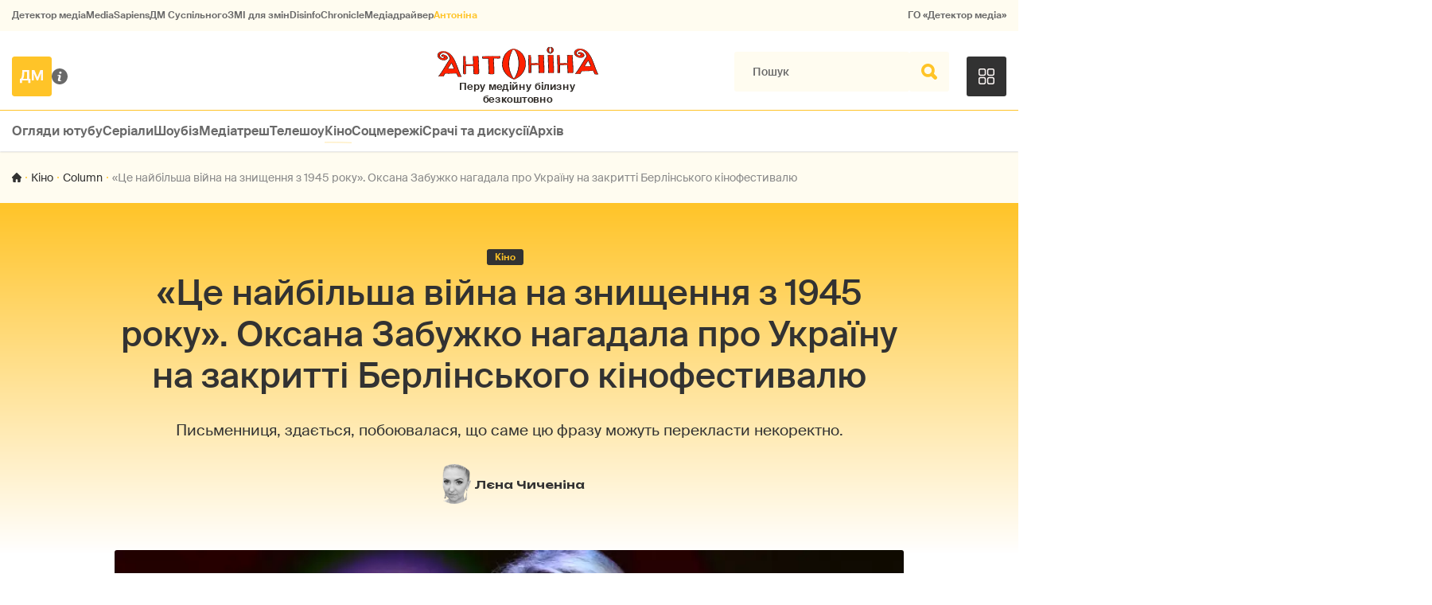

--- FILE ---
content_type: text/html; charset=utf-8
request_url: https://antonina.detector.media/kino/post/223457/2024-02-26-tse-naybilsha-viyna-na-znyshchennya-z-1945-roku-oksana-zabuzhko-nagadala-pro-ukrainu-na-zakrytti-berlinskogo-kinofestyvalyu/
body_size: 14910
content:
<!DOCTYPE html>
<html lang="uk">
<head>
<meta http-equiv="Content-Type" content="text/html;charset=UTF-8" />

<base href="https://antonina.detector.media/">
<link type="image/x-icon" href="/content/1400/image/favicon.ico" rel="shortcut icon" />

<link rel="canonical" href="https://antonina.detector.media/kino/post/223457/2024-02-26-tse-naybilsha-viyna-na-znyshchennya-z-1945-roku-oksana-zabuzhko-nagadala-pro-ukrainu-na-zakrytti-berlinskogo-kinofestyvalyu/" />


<meta name="viewport" content="width=device-width, initial-scale=1, user-scalable=yes">
        
<title>&laquo;Це найбільша війна на знищення з 1945 року&raquo;. Оксана Забужко нагадала про Україну на закритті Берлінського кінофестивалю - Антоніна.</title>
            
<meta name="description" content="Письменниця, здається, побоювалася, що саме цю фразу можуть перекласти некоректно.">
            
<meta name="keywords" content="Оксана Забужко,Берлінале,Антоніна,СМ,ДМ">
<meta name="news_keywords" content="Оксана Забужко,Берлінале,Антоніна,СМ,ДМ" />

            
<meta name="robots" content="max-image-preview:standard">
<meta name="image" content="https://antonina.detector.media/doc/images/news/archive/2021/223457/ArticleImage_223457.jpg?t=1712253858">
<link rel="image_src" href="https://antonina.detector.media/doc/images/news/archive/2021/223457/ArticleImage_223457.jpg?t=1712253858">

<meta name="Author" content="Лєна Чиченіна" />
            
<meta property="fb:app_id" content="1996377033719321"/>

<meta property="og:locale" content="uk_UA" />
<meta property="og:title" content="&laquo;Це найбільша війна на знищення з 1945 року&raquo;. Оксана Забужко нагадала про Україну на закритті Берлінського кінофестивалю"/>
<meta property="og:type" content="article"/>
<meta property="og:url" content="https://antonina.detector.media/kino/post/223457/2024-02-26-tse-naybilsha-viyna-na-znyshchennya-z-1945-roku-oksana-zabuzhko-nagadala-pro-ukrainu-na-zakrytti-berlinskogo-kinofestyvalyu/"/>
<meta property="og:site_name" content="antonina.detector.media"/>
<meta property="og:description" content="Письменниця, здається, побоювалася, що саме цю фразу можуть перекласти некоректно."/>
<meta property="og:updated_time" content="2024-04-04T21:04:18+03:00" />
<meta property="og:image:width" content="1024"/>
<meta property="og:image:height" content="682"/>
<meta property="og:image" content="https://antonina.detector.media/doc/images/news/archive/2021/223457/ArticleImage_223457.jpg?t=1712253858" />
<meta property="og:image:alt" content="&laquo;Це найбільша війна на знищення з 1945 року&raquo;. Оксана Забужко нагадала про Україну на закритті Берлінського кінофестивалю"/>
<link rel="apple-touch-icon" href="/content/1400/image/apple-touch-icon.png">

<meta property="article:section" content="Column" />
<meta property="article:published_time" content="2024-02-26T13:20:00+02:00" />
<meta property="article:author" content="Лєна Чиченіна">
<meta property="article:tag" content="Оксана Забужко,Берлінале,Антоніна,СМ,ДМ" />
<meta property="article:modified_time" content="2024-04-04T21:04:18+03:00" />

<meta name="twitter:card" content="summary">
<meta name="twitter:creator" content="creator">
<meta name="twitter:site" content="@DetectorMedia">
<meta name="twitter:url" content="https://antonina.detector.media/kino/post/223457/2024-02-26-tse-naybilsha-viyna-na-znyshchennya-z-1945-roku-oksana-zabuzhko-nagadala-pro-ukrainu-na-zakrytti-berlinskogo-kinofestyvalyu/" />
<meta name="twitter:description" content="Письменниця, здається, побоювалася, що саме цю фразу можуть перекласти некоректно." />
<meta name="twitter:title" content="&laquo;Це найбільша війна на знищення з 1945 року&raquo;. Оксана Забужко нагадала про Україну на закритті Берлінського кінофестивалю" />
<meta name="twitter:image" content="https://antonina.detector.media/doc/images/news/archive/2021/223457/ArticleImage_223457.jpg?t=1712253858" />
<meta name="twitter:image:src" content="https://antonina.detector.media/doc/images/news/archive/2021/223457/ArticleImage_223457.jpg?t=1712253858">




<script type="application/ld+json">
{
    "@context": "https://schema.org",
    "@type": "NewsArticle",
    "headline": "&laquo;Це найбільша війна на знищення з 1945 року&raquo;. Оксана Забужко нагадала про Україну на закритті Берлінського кінофестивалю",
    "name": "&laquo;Це найбільша війна на знищення з 1945 року&raquo;. Оксана Забужко нагадала про Україну на закритті Берлінського кінофестивалю",
    "url": "https://antonina.detector.media/kino/post/223457/2024-02-26-tse-naybilsha-viyna-na-znyshchennya-z-1945-roku-oksana-zabuzhko-nagadala-pro-ukrainu-na-zakrytti-berlinskogo-kinofestyvalyu/",
    "datePublished": "2024-02-26T13:20:00+02:00",
    "dateModified": "2024-04-04T21:04:18+03:00",
    "description": "Письменниця, здається, побоювалася, що саме цю фразу можуть перекласти некоректно.",
    "mainEntityOfPage": {
        "@type":"WebPage",
        "@id":"https://antonina.detector.media/kino/post/223457/2024-02-26-tse-naybilsha-viyna-na-znyshchennya-z-1945-roku-oksana-zabuzhko-nagadala-pro-ukrainu-na-zakrytti-berlinskogo-kinofestyvalyu/"
    },
    "author": {
    "@type": "Person",
    "name": "Лєна Чиченіна"
    },
    "image": {
        "@type": "ImageObject",
        "url": "https://antonina.detector.media/doc/images/news/archive/2021/223457/ArticleImage_223457.jpg?t=1712253858",
        "width": 1024,
        "height": 682
    },
    "publisher": {
        "@type": "Organization",
        "name": "Детектор медіа",
        "logo": {
            "@type": "ImageObject",
            "url": "https://antonina.detector.media/content/1400/image/logo_sq_1.jpg",
            "width": 1400,
            "height": 1400
        }
    }
    
}
</script><link rel="stylesheet" property="stylesheet" type="text/css" href="/content/1400/css/style.css?v=15" >


<link rel="stylesheet" property="stylesheet" type="text/css" href="/modules/md_scrollpage/md.scrollpage.css?v=6" />
<link rel="stylesheet" property="stylesheet" type="text/css" href="/modules/archive/class.archive.css?v=6" />
<link rel="stylesheet" property="stylesheet" type="text/css" href="/modules/md_vote/md.vote.css?v=6" />
<link rel="stylesheet" property="stylesheet" type="text/css" media="all" href="/modules/md_photobank/md.photobank.css?v=6"/>
<link rel="stylesheet" property="stylesheet" type="text/css" media="all" href="/modules/md_filebase/md.filebase.css?v=6"/>

<script src="/modules/md_photobank/md.photobank.js"></script>
<script src="/scripts/scripts.js?v=13"></script>


<link rel="stylesheet" property="stylesheet" type="text/css" href="/content/1400/css/brendering.css?v=7" /><link type="application/rss+xml" title="&laquo;Це найбільша війна на знищення з 1945 року&raquo;. Оксана Забужко нагадала про Україну на закритті Берлінського кінофестивалю - Антоніна." href="https://antonina.detector.media/rss/" rel="alternate" />
</head><body id="body" class=" art_bmt_1"><div class="banner_brend"></div><div class="dm_brend"><div class="menu_4"><div class="sitemenu_title siteid_443 sitetype_S sitelimit_0 sitelevel_1 site_mset site_mset_443"><div class="sitemenu_link"><a href="/page/podsites/">Проєкти ДМ</a><div class="sitepodmenu_1"><div class="sitemenu_title siteid_444 sitetype_R sitelimit_0 sitelevel_0 "><div class="sitemenu_link"><a href="https://detector.media">Детектор медіа</a></div></div><div class="sitemenu_title siteid_281 sitetype_R sitelimit_1 sitelevel_0 "><div class="sitemenu_link"><a href="https://ms.detector.media/">MediaSapiens</a></div></div><div class="sitemenu_title siteid_445 sitetype_R sitelimit_2 sitelevel_0 "><div class="sitemenu_link"><a href="https://stv.detector.media">ДМ Суспільного</a></div></div><div class="sitemenu_title siteid_446 sitetype_R sitelimit_3 sitelevel_0 "><div class="sitemenu_link"><a href="https://zz.detector.media">ЗМІ для змін</a></div></div><div class="sitemenu_title siteid_473 sitetype_R sitelimit_4 sitelevel_0 "><div class="sitemenu_link"><a href="https://desinfo.detector.media/">DisinfoChronicle</a></div></div><div class="sitemenu_title siteid_350 sitetype_E sitelimit_5 sitelevel_0 "><div class="sitemenu_link"><a href="http://mediadriver.online">Медіадрайвер</a></div></div><div class="sitemenu_title siteid_1410 sitetype_R sitelimit_6 sitelevel_0 site_mset site_mset_1410"><div class="sitemenu_link"><a href="/">Антоніна</a></div></div><div class="sitemenu_title siteid_409 sitetype_R sitelimit_7 sitelevel_0 "><div class="sitemenu_link"><a href="https://go.detector.media">ГО «Детектор медіа»</a></div></div></div></div></div></div><div class="siteSubMenu" id="siteSubMenu"><div class="submenu_blk_2"><div class="logo-dm"><a href="https://detector.media"></a></div><div class="about-us"><a href="/page/about/"></a></div><div class="logo-site"><a href="/"></a></div><div class="clsBtnBlk"><div class="clsBtnOff" onclick="rplClass('body','top_search_hide','top_search_view');rplClass('body','menu_show','menu_hide');"></div><div class="clsBtnOn" onclick="rplClass('body','menu_hide','menu_show');"></div></div><div class="top_search_btn"><div class="top_search_h" onclick="rplClass('body','top_search_hide','top_search_view');"></div><div class="top_search_v" onclick="rplClass('body','menu_hide','menu_show');rplClass('body','top_search_view','top_search_hide');"></div></div></div></div><div class="top_search" id="top_search"><div class="top_search_blk"><div class="submenu_blk_3"><form action="https://antonina.detector.media/search/" method="post"><div class="top_search_txt"><input type="text" name="search" value=" Пошук" onfocus="if(this.value==' Пошук')this.value='';" onblur="if(this.value=='')this.value=' Пошук';"></div><div class="top_search_btn"><input type="submit" value="f"></div></form><div class="top_search_sets"><a href="https://antonina.detector.media/search/" title="Розширений пошук">

        <svg width="20" height="20" viewBox="0 0 20 20" fill="none" xmlns="http://www.w3.org/2000/svg">
<path id="Vector" d="M0.702041 10.6982H9.64082C9.9551 11.992 11.1224 12.9553 12.5143 12.9553C13.9061 12.9553 15.0694 11.992 15.3878 10.6982H19.298C19.6857 10.6982 20 10.3839 20 9.99612C20 9.60836 19.6857 9.29816 19.298 9.29816H15.3878C15.0735 8.00428 13.9061 7.04102 12.5143 7.04102C11.1224 7.04102 9.95918 8.00428 9.64082 9.29816H0.702041C0.314286 9.29816 0 9.61244 0 9.99612C0.00408163 10.388 0.318367 10.6982 0.702041 10.6982ZM12.5143 8.4451C13.3714 8.4451 14.0694 9.14306 14.0694 10.0002C14.0694 10.8573 13.3714 11.5553 12.5143 11.5553C11.6571 11.5553 10.9551 10.8573 10.9551 10.0002C10.9551 9.14306 11.6531 8.4451 12.5143 8.4451Z"/>
<path id="Vector_2" d="M0.702041 17.4858H4.99184C5.30612 18.7796 6.47347 19.7429 7.86531 19.7429C9.25714 19.7429 10.4204 18.7796 10.7388 17.4858H19.298C19.6857 17.4858 20 17.1715 20 16.7878C20 16.4 19.6857 16.0858 19.298 16.0858H10.7388C10.4245 14.7919 9.25714 13.8286 7.86531 13.8286C6.47347 13.8286 5.3102 14.7919 4.99184 16.0858H0.702041C0.314286 16.0858 0 16.4 0 16.7878C0.00408163 17.1715 0.318367 17.4858 0.702041 17.4858ZM7.86531 15.2286C8.72245 15.2286 9.42041 15.9266 9.42041 16.7837C9.42041 17.6409 8.72245 18.3388 7.86531 18.3388C7.02041 18.3388 6.33061 17.6613 6.3102 16.8164C6.3102 16.8041 6.3102 16.7919 6.3102 16.7796C6.3102 16.7674 6.3102 16.7551 6.3102 16.7429C6.33061 15.9062 7.02041 15.2286 7.86531 15.2286Z"/>
<path id="Vector_3" d="M0.702041 3.91447H4.99184C5.30612 5.20834 6.47347 6.17161 7.86531 6.17161C9.25714 6.17161 10.4204 5.20834 10.7388 3.91447H19.298C19.6857 3.91447 20 3.60018 20 3.21243C20 2.82467 19.6857 2.51447 19.298 2.51447H10.7388C10.4245 1.22059 9.25714 0.257324 7.86531 0.257324C6.47347 0.257324 5.3102 1.22059 4.99184 2.51447H0.702041C0.314286 2.51447 0 2.82875 0 3.21243C0.00408163 3.60018 0.318367 3.91447 0.702041 3.91447ZM7.86531 1.65732C8.72245 1.65732 9.42041 2.35528 9.42041 3.21243C9.42041 4.06957 8.72245 4.76753 7.86531 4.76753C7.02041 4.76753 6.33061 4.08998 6.3102 3.24508C6.3102 3.23283 6.3102 3.22059 6.3102 3.20834C6.3102 3.1961 6.3102 3.18385 6.3102 3.17161C6.33061 2.33896 7.02041 1.65732 7.86531 1.65732Z"/>

</svg>

        </a></div></div></div></div><div class="top-menu top-menu__set-close" id="top-menu__switch"><div class="top-menu__blk"><div class="top-menu__blk-in"><div class="top-menu__menu_title top-menu__id_452 top-menu__type_E top-menu__limit_0 top-menu__level_1 "><div class="top-menu__menu_link"><a href="/category/oglyady-yutube/">Огляди ютубу</a><div class="top-menu__podmenu_1"></div></div></div><div class="top-menu__menu_title top-menu__id_453 top-menu__type_E top-menu__limit_1 top-menu__level_1 "><div class="top-menu__menu_link"><a href="/category/serialy/">Серіали</a><div class="top-menu__podmenu_1"></div></div></div><div class="top-menu__menu_title top-menu__id_1407 top-menu__type_E top-menu__limit_2 top-menu__level_1 "><div class="top-menu__menu_link"><a href="/category/shoubiz/">Шоубіз</a><div class="top-menu__podmenu_1"></div></div></div><div class="top-menu__menu_title top-menu__id_1411 top-menu__type_E top-menu__limit_3 top-menu__level_1 "><div class="top-menu__menu_link"><a href="/category/mediatresh/">Медіатреш</a><div class="top-menu__podmenu_1"></div></div></div><div class="top-menu__menu_title top-menu__id_1408 top-menu__type_E top-menu__limit_4 top-menu__level_1 "><div class="top-menu__menu_link"><a href="/category/teleshou/">Телешоу</a><div class="top-menu__podmenu_1"></div></div></div><div class="top-menu__menu_title top-menu__id_1409 top-menu__type_E top-menu__limit_5 top-menu__level_1 top-menu___mset top-menu___mset_1409"><div class="top-menu__menu_link"><a href="/category/kino/">Кіно</a><div class="top-menu__podmenu_1"></div></div></div><div class="top-menu__menu_title top-menu__id_454 top-menu__type_E top-menu__limit_6 top-menu__level_1 "><div class="top-menu__menu_link"><a href="/category/sotsmerezhi/">Соцмережі</a><div class="top-menu__podmenu_1"></div></div></div><div class="top-menu__menu_title top-menu__id_455 top-menu__type_E top-menu__limit_7 top-menu__level_1 "><div class="top-menu__menu_link"><a href="/category/srachi-ta-dyskusii/">Срачі та дискусії</a><div class="top-menu__podmenu_1"></div></div></div><div class="top-menu__menu_title top-menu__id_477 top-menu__type_R top-menu__limit_8 top-menu__level_1 "><div class="top-menu__menu_link"><a href="https://antonina.detector.media/archive/">Архів</a><div class="top-menu__podmenu_1"></div></div></div></div><div class="top-menu__switch"><div class="top-menu__open" onclick="rplClass('top-menu__switch','top-menu__set-open','top-menu__set-close');"></div><div class="top-menu__close" onclick="rplClass('top-menu__switch','top-menu__set-close','top-menu__set-open');"></div></div></div></div><div class="up_menu_blk"><div class="btn_donate_r"><a href="https://donate.detector.media" target="_blank">Пiдтримати нас</a></div><div class="btn_donate_r"><a href="https://docs.google.com/forms/d/e/1FAIpQLSfEjctsiP_puqQ4e4tMgB3dVgQZVJPDFd65xBOdfbuleXob2w/viewform" target="_blank">Страхування журналістів</a></div><div class="lining"><div class="up_menu_2 up_menu"><div class="submenu_title subid_448 subtype_A sublimit_0 sublevel_1 sub_mset sub_mset_448"><div class="submenu_link"><a href="/category/rubryky/">Рубрики</a><div class="subpodmenu_1"><div class="submenu_title subid_1401 subtype_A sublimit_0 sublevel_0 "><div class="submenu_link"><a href="/category/oglyady-yutube/">Огляди ютубу</a></div></div><div class="submenu_title subid_1402 subtype_A sublimit_1 sublevel_0 "><div class="submenu_link"><a href="/category/serialy/">Серіали</a></div></div><div class="submenu_title subid_388 subtype_A sublimit_2 sublevel_0 "><div class="submenu_link"><a href="/category/shoubiz/">Шоубіз</a></div></div><div class="submenu_title subid_1403 subtype_A sublimit_3 sublevel_0 "><div class="submenu_link"><a href="/category/teleshou/">Телешоу</a></div></div><div class="submenu_title subid_1405 subtype_A sublimit_4 sublevel_0 sub_mset sub_mset_1405"><div class="submenu_link"><a href="/category/kino/">Кіно</a></div></div><div class="submenu_title subid_1404 subtype_A sublimit_5 sublevel_0 "><div class="submenu_link"><a href="/category/sotsmerezhi/">Соцмережі</a></div></div><div class="submenu_title subid_1406 subtype_A sublimit_6 sublevel_0 "><div class="submenu_link"><a href="/category/srachi-ta-dyskusii/">Срачі та дискусії</a></div></div><div class="submenu_title subid_1412 subtype_A sublimit_7 sublevel_0 "><div class="submenu_link"><a href="/category/mediatresh/">Медіатреш</a></div></div><div class="submenu_title subid_321 subtype_A sublimit_8 sublevel_0 "><div class="submenu_link"><a href="/category/medialife/">MediaLife</a></div></div></div></div></div><div class="submenu_title subid_449 subtype_S sublimit_1 sublevel_1 "><div class="submenu_link"><a href="/page/menumore/">Більше</a><div class="subpodmenu_1"><div class="submenu_title subid_311 subtype_R sublimit_0 sublevel_0 "><div class="submenu_link"><a href="/authors/all/">Автори</a></div></div><div class="submenu_title subid_189 subtype_R sublimit_1 sublevel_0 "><div class="submenu_link"><a href="/tag/all/">Теги</a></div></div><div class="submenu_title subid_75 subtype_R sublimit_2 sublevel_0 "><div class="submenu_link"><a href="/archive/">Архiв</a></div></div></div></div></div><div class="submenu_title subid_450 subtype_S sublimit_2 sublevel_1 "><div class="submenu_link"><a href="/page/menuabout/">Про нас</a><div class="subpodmenu_1"><div class="submenu_title subid_315 subtype_S sublimit_0 sublevel_0 "><div class="submenu_link"><a href="/page/about/">Про проєкт</a></div></div><div class="submenu_title subid_192 subtype_S sublimit_1 sublevel_0 "><div class="submenu_link"><a href="/page/advertprice/">Реклама</a></div></div></div></div></div></div><div class="up_menu_3 up_menu"><div class="up_menu_ttl">Проєкти ГО «Детектор медіа»</div><div class="sitemenu_title siteid_443 sitetype_S sitelimit_0 sitelevel_1 site_mset site_mset_443"><div class="sitemenu_link"><a href="/page/podsites/">Проєкти ДМ</a><div class="sitepodmenu_1"><div class="sitemenu_title siteid_444 sitetype_R sitelimit_0 sitelevel_0 "><div class="sitemenu_link"><a href="https://detector.media">Детектор медіа</a></div></div><div class="sitemenu_title siteid_281 sitetype_R sitelimit_1 sitelevel_0 "><div class="sitemenu_link"><a href="https://ms.detector.media/">MediaSapiens</a></div></div><div class="sitemenu_title siteid_445 sitetype_R sitelimit_2 sitelevel_0 "><div class="sitemenu_link"><a href="https://stv.detector.media">ДМ Суспільного</a></div></div><div class="sitemenu_title siteid_446 sitetype_R sitelimit_3 sitelevel_0 "><div class="sitemenu_link"><a href="https://zz.detector.media">ЗМІ для змін</a></div></div><div class="sitemenu_title siteid_473 sitetype_R sitelimit_4 sitelevel_0 "><div class="sitemenu_link"><a href="https://desinfo.detector.media/">DisinfoChronicle</a></div></div><div class="sitemenu_title siteid_350 sitetype_E sitelimit_5 sitelevel_0 "><div class="sitemenu_link"><a href="http://mediadriver.online">Медіадрайвер</a></div></div><div class="sitemenu_title siteid_279 sitetype_R sitelimit_6 sitelevel_0 "><div class="sitemenu_link"><a href="https://video.detector.media">Відеотека</a></div></div><div class="sitemenu_title siteid_297 sitetype_E sitelimit_7 sitelevel_0 "><div class="sitemenu_link"><a href="https://vybory.detector.media">Вибори та ЗМІ</a></div></div><div class="sitemenu_title siteid_1410 sitetype_R sitelimit_8 sitelevel_0 site_mset site_mset_1410"><div class="sitemenu_link"><a href="/">Антоніна</a></div></div><div class="sitemenu_title siteid_409 sitetype_R sitelimit_9 sitelevel_0 "><div class="sitemenu_link"><a href="https://go.detector.media">ГО «Детектор медіа»</a></div></div><div class="sitemenu_title siteid_1413 sitetype_R sitelimit_10 sitelevel_0 "><div class="sitemenu_link"><a href="https://detector.media/tag/29364/">Ньюспалм</a></div></div></div></div></div></div></div></div></div></div><div class="content"><div class="content_in"><!--container--><div class="container"><script src="/scripts/correction.js"></script><div class="lining"><div class="article_page art_mtype_1 art_type_12 art_long_0  art_cat_1405 art_cat_448 art_cat_1400 art_cat_1   arttag_6108 arttag_3876" id="elem"><div class="artContentBlk" id="artelem">
<script>
artelem.onclick = function(event) {
    if(event.target != "[object HTMLImageElement]"){

    //} else if(event.target.id == "art_full_alls"){
    } else if(event.target.id && event.target.id != "art_full_ind"){
        //alert ("ай-яай-яай");
    } else if(event.target=="[object HTMLImageElement]"){

        if(event.target.id != "art_full_ind"){
            document.getElementById("art_full_alls").src = event.target.src;
        } else {
            document.getElementById("art_full_alls").src = "/doc/images/news/archive/2021/223457/ArticleImage_223457.webp";
        }
        show("artImgBlkFull");
    }
}
</script><div class="art_tree"><div class="artCatBlk"><div class="catHome"><a href="/"></a></div><div class="catName cat-sep"></div><div class="catName"><a href="https://antonina.detector.media/category/kino/">Кіно</a></div><div class="catName cat-sep"></div><div class="catName"><a href="https://antonina.detector.media/type/12/">Column</a></div><div class="catName cat-sep"></div><div class="catName">&laquo;Це найбільша війна на знищення з 1945 року&raquo;. Оксана Забужко нагадала про Україну на закритті Берлінського кінофестивалю</div></div></div><div class="art-sets"><div class="art-sets__type global_ptype"><a href="https://antonina.detector.media/type/12/">Column</a></div><div class="art-sets__cat global_pcat"><a href="https://antonina.detector.media/category/kino/">Кіно</a></div></div><div class="article_page__title"><h1>&laquo;Це найбільша війна на знищення з 1945 року&raquo;. Оксана Забужко нагадала про Україну на закритті Берлінського кінофестивалю</h1></div><div class="article_page__lead">Письменниця, здається, побоювалася, що саме цю фразу можуть перекласти некоректно.</div><div class="art-authors"><div class="art-authors__blk art-authors__limit-1 art-authors__end"><div class="art-authors__img"><a href="https://antonina.detector.media/authors/1308/"><img src="https://antonina.detector.media/php_uploads/images/authors/chychenyna_blog-dm-copy.png" alt="Лєна Чиченіна" /></a></div><div class="art-authors__blk-info"><div class="art-authors__info"><div class="art-authors__name"><a href="https://antonina.detector.media/authors/1308/">Лєна Чиченіна</a></div></div></div><div class="art-authors__desc"></div></div></div><div class="artImgBlkFull" id="artImgBlkFull" onclick="hide('artImgBlkFull');"><img src="/doc/images/news/archive/2021/223457/ArticleImage_223457.webp" alt="&laquo;Це найбільша війна на знищення з 1945 року&raquo;. Оксана Забужко нагадала про Україну на закритті Берлінського кінофестивалю" id="art_full_alls"/></div><div class="artImgBlk"><img src="/doc/images/news/archive/2021/223457/i75_ArticleImage_223457.webp" title="&laquo;Це найбільша війна на знищення з 1945 року&raquo;. Оксана Забужко нагадала про Україну на закритті Берлінського кінофестивалю" alt="&laquo;Це найбільша війна на знищення з 1945 року&raquo;. Оксана Забужко нагадала про Україну на закритті Берлінського кінофестивалю" id="art_full_ind"/></div><div id="art_body" class="article_page__body"><div class="article_page__st"><div class="article_page__st-blk"><a class="soc_fb" rel="nofollow" target="_blank" href="https://www.facebook.com/sharer.php?u=https%3A%2F%2Fantonina.detector.media%2Fkino%2Fpost%2F223457%2F2024-02-26-tse-naybilsha-viyna-na-znyshchennya-z-1945-roku-oksana-zabuzhko-nagadala-pro-ukrainu-na-zakrytti-berlinskogo-kinofestyvalyu%2F" title="Facebook"><img src="https://antonina.detector.media/modules/social/socialmg/top/facebook.png" alt="" /></a><a class="soc_tw" rel="nofollow" target="_blank" href="https://twitter.com/intent/tweet?url=https%3A%2F%2Fantonina.detector.media%2Fkino%2Fpost%2F223457%2F2024-02-26-tse-naybilsha-viyna-na-znyshchennya-z-1945-roku-oksana-zabuzhko-nagadala-pro-ukrainu-na-zakrytti-berlinskogo-kinofestyvalyu%2F&text=%22%D0%A6%D0%B5%20%D0%BD%D0%B0%D0%B9%D0%B1%D1%96%D0%BB%D1%8C%D1%88%D0%B0%20%D0%B2%D1%96%D0%B9%D0%BD%D0%B0%20%D0%BD%D0%B0%20%D0%B7%D0%BD%D0%B8%D1%89%D0%B5%D0%BD%D0%BD%D1%8F%20%D0%B7%201945%20%D1%80%D0%BE%D0%BA%D1%83%22.%20%D0%9E%D0%BA%D1%81%D0%B0%D0%BD%D0%B0%20%D0%97%D0%B0%D0%B1%D1%83%D0%B6%D0%BA%D0%BE%20%D0%BD%D0%B0%D0%B3%D0%B0%D0%B4%D0%B0%D0%BB%D0%B0%20%D0%BF%D1%80%D0%BE%20%D0%A3%D0%BA%D1%80%D0%B0%D1%97%D0%BD%D1%83%20%D0%BD%D0%B0" title="Twitter"><img src="https://antonina.detector.media/modules/social/socialmg/top/twitter.png" alt="" /></a><a class="soc_link" rel="nofollow" target="_blank" onclick="navigator.clipboard.writeText('https://antonina.detector.media/kino/post/223457/2024-02-26-tse-naybilsha-viyna-na-znyshchennya-z-1945-roku-oksana-zabuzhko-nagadala-pro-ukrainu-na-zakrytti-berlinskogo-kinofestyvalyu/');" title="Copy link"></a><a class="article_page__print" href="https://antonina.detector.media/print/223457/" target="_blank" rel="nofollow"></a></div></div><div class="article_page__info page-info"><div id="reed_time" class="page-info__reed"></div><div class="page-info__date">26 Лют 2024</div><div class="page-info__comm" onclick="scroll_to_show('artCommentBLK','start');">0</div><div class="page-info__count">4365</div></div><div id="art_body" class="article_page__text"><p style="text-align: justify;">Цьогоріч пані Оксану <a href="/medialife/post/222442/2024-02-01-v-ochikuvanni-kinomakhachu-oksana-zabuzhko-vviyshla-do-skladu-zhuri-berlinale-razom-iz-shanuvalnykom-putina-i-trampa/" target="_blank" rel="noopener">запросили до складу журі</a> основної конкурсної програми. Не було жодних сумнівів, що цю можливість вона вповні використає для культурної дипломатії та розповідей про війну. Раніше вона <a href="/medialife/post/223099/2024-02-18-yak-sergiy-loznytsya-ryatuie-rosiysku-kulturu-v-ukraini-oksana-zabuzhko-rozpovila-pro-svoi-doslidzhennya-na-berlinale/" target="_blank" rel="noopener">вже писала</a> про свої дослідження щодо режисера Сергія Лозниці, якого теж запросили на кінофестиваль. </p>
<p style="text-align: justify;"><i>«Виявляється, всі ці 30 років Лозниця працював для міжнародної кінотусовки "голосом України" — розповідаючи в кулуарах кінофестивалів, зокрема, таким, як Альберт Серра, що його, Лозниці, місія — врятувати в буцімто рідній йому, Лозниці, Україні російську культуру, бо українська культура, мовляв, надто "маленька й провінційна" (с) для окремої країни, і без російської Україна вкінець здичавіє (можете починати пригадувати, від кого ви це чули, у цієї методички не один спікер!)», — </i>писала Забужко.<i> </i></p>
<p style="text-align: justify;">Ну і ось, на церемонії закриття вона теж вибила собі право зі сцени оголосити не лише ім'я переможця.</p>
<p><img src="/doc/images/news/archive/2021/223457/photo_5397870986323415898_y.jpg" alt="" width="1200" height="682" /></p>
<p style="text-align: justify;">Письменниця вручала нагороду за найкращий сценарій — її отримав німецький сценарист Матіас Глазнер за стрічку «Помирати», в якій виступив також і режисером. До речі, це не було несподіванкою, бо під час трансляції режисери вже надто акцентували на цьому увагу. Як бачите, чоловік добряче хвилювався.</p>
<p><img src="/doc/images/news/archive/2021/223457/photo_5397870986323415899_y.jpg" alt="" width="1200" height="682" /></p>
<p><img src="/doc/images/news/archive/2021/223457/photo_5397870986323415897_y.jpg" alt="" width="1200" height="695" /></p>
<p><img src="/doc/images/news/archive/2021/223457/photo_5397870986323415900_y.jpg" alt="" width="1200" height="676" /></p>
<p><img src="/doc/images/news/archive/2021/223457/photo_5397870986323415894_y.jpg" alt="" width="1200" height="690" /></p>
<p style="text-align: justify;">Вже на наступний день Забужко <a href="https://www.facebook.com/photo?fbid=928921661932645&amp;set=a.330461458445338" target="_blank" rel="noopener">написала у фейсбуку </a>про те, що вирішила у своїй невеличкій промові вжити слово, якого в Німеччині, на її переконання, бояться:</p>
<p style="text-align: justify;"><i>«...окремо мені залежало на тому, щоб в усіх німецьких ефірах прозвучало, що це extermination war (війна на знищення). Справа в тому, що німецькі медіа цього терміна — Vernichtungskrieg — щодо російської війни в Україні не вживають, бояться, він їм видається “надто сильним” (принаймні так мені пояснювали редактори, які викреслювали його з моїх статей і виступів): так говорять про нацизм у Другій світовій, про Голокост і зачистку “лебенсрауму” на Сході, а сказати, що 24.02.2022 Росія почала проти України Vernichtungskrieg — це й досі табу, через яке німцям важко переступити, бо як же ж “ніколи знову”? Тож я вирішила, що це слушна нагода їм допомогти: коли людина чує таке в суботній вечір по ZDF зі сцени Berlinale Palast, воно прекрасно засвоюється!</i><em> <img height="16" width="16" alt="????" referrerpolicy="origin-when-cross-origin" src="https://static.xx.fbcdn.net/images/emoji.php/v9/t1e/2/16/1f60a.png" style="border-width: 0px; border-image-width: initial;" />». </em></p>
<p><em><img src="/doc/images/news/archive/2021/223457/photo_5397870986323415787_x.jpg" width="800" height="793" caption="false" /></em></p>
<p style="text-align: justify;">Письменниця запитала у своїх підписників, хто дивився церемонію і знає німецьку, чи коректно переклали це слово в трансляції. Вона нині доступна до перегляду лише в Німеччині, Австрії та Швейцарії, але немає нічого неможливого. Також мені не завадило незнання німецької — абсолютно очевидно, що перекладачка все передала правильно. До слова, про війну в Україні на цій події говорила не лише пані Оксана, перед нею були згадки від артдиректора фестивалю Карло Шатріана та виконавчої директорки Маріетти Ріссенбек.</p>
<p><img src="/doc/images/news/archive/2021/223457/photo_5397870986323415902_y.jpg" alt="" width="1200" height="682" /></p>
<p>Ось що сказала Забужко:</p>
<p style="text-align: justify;"><i>«Як українка я не можу злегковажити цією можливістю подякувати Карло та Маріетт за нагадування, що сьогодні — другі роковини російського повномасштабного вторгнення в Україну. Яке позначило початок найбільшої та найжахливішої війни на знищення в Європі з 1945 року. Війна триває. Україна бореться за життя».</i><em> <br /></em></p>
<p><img src="/doc/images/news/archive/2021/223457/photo_5397870986323415901_y.jpg" alt="" width="1200" height="688" /></p>
<p style="text-align: justify;">У синхронному перекладі слово Vernichtungskrieg (війна на знищення) абсолютно точно було. </p>
<p style="text-align: justify;">Також у своєму дописі Оксана Забужко ось так описала свій досвід роботи на кінофестивалі:</p>
<p style="text-align: justify;"><i>«Прощавай, Берлінале-2024; ти було не конче втішним, але збіса повчальним, за одним заходом давши за 10 днів нажити собі і нових друзів, і нових ворогів…»</i></p>
<p><em>Фото: John Macdougall / Getty Images </em></p>
<p><br /> </p></div><div class="autor-blk"><div class="autor-blk__info"><div class="art-authors"><div class="art-authors__blk art-authors__limit-1 art-authors__end"><div class="art-authors__img"><a href="https://antonina.detector.media/authors/1308/"><img src="https://antonina.detector.media/php_uploads/images/authors/chychenyna_blog-dm-copy.png" alt="Лєна Чиченіна" /></a></div><div class="art-authors__blk-info"><div class="art-authors__info"><div class="art-authors__name"><a href="https://antonina.detector.media/authors/1308/">Лєна Чиченіна</a></div></div></div><div class="art-authors__desc"></div></div></div></div><div class="autor-blk__posts"><div class="autor-blk__prev"><div class="autor-blk__blk" ><div class="autor-blk__blkList"><div class="autor-blk__blkPost autor-blk__limit_1 autor-blk__end autor-blk__type_1 global_ptype_1  global_atype_12"><a class="autor-blk__lihkFon" href="https://antonina.detector.media/kino/post/223404/2024-02-24-tse-ne-te-shcho-ty-podumav-film-bucha-yakyy-prykydaietsya-filmom-pro-buchu/"></a><div class="autor-blk__blkPostTitle global_ptitle"><a href="https://antonina.detector.media/kino/post/223404/2024-02-24-tse-ne-te-shcho-ty-podumav-film-bucha-yakyy-prykydaietsya-filmom-pro-buchu/" >&laquo;Це не те, що ти подумав&raquo;. Фільм &laquo;Буча&raquo;, який прикидається фільмом про Бучу</a></div></div></div></div></div><div class="autor-blk__next"><div class="autor-blk__blk" ><div class="autor-blk__blkList"><div class="autor-blk__blkPost autor-blk__limit_1 autor-blk__end autor-blk__type_1 global_ptype_1  global_atype_12"><a class="autor-blk__lihkFon" href="https://antonina.detector.media/srachi-ta-dyskusii/post/223492/2024-02-27-musyly-vyvertatysya-khutrom-vseredynu-andriy-osipov-poyasnyuie-skandal-navkolo-festyvalyu-cinema-for-victory/"></a><div class="autor-blk__blkPostTitle global_ptitle"><a href="https://antonina.detector.media/srachi-ta-dyskusii/post/223492/2024-02-27-musyly-vyvertatysya-khutrom-vseredynu-andriy-osipov-poyasnyuie-skandal-navkolo-festyvalyu-cinema-for-victory/" >&laquo;Мусили вивертатися хутром всередину&raquo;. Андрій Осіпов пояснює скандал навколо фестивалю Cinema for Victory</a></div></div></div></div></div></div></div><div class="article_page__tags art-tags"><div class="art-tags__title art-tags__limit_0  ">Теги</div><div class="art-tags__title art-tags__limit_1  "><a href="/tag/6108/">Оксана Забужко</a></div><div class="art-tags__title art-tags__limit_2  "><a href="/tag/3876/">Берлінале</a></div></div><script>
var reed_time_h = document.getElementById('art_body').offsetHeight;
reed_time_r = (reed_time_h / 25 / 60);
reed_time_r = Math.trunc(reed_time_r);
reed_time_r = reed_time_r >= 1 ? reed_time_r : 1;
inTXTbeID('reed_time',reed_time_r + ' хв.');
</script></div></div><div class="artCommentBLK" id="artCommentBLK"><div class="artCommentTitle">Коментарі</div><div class="artCommentCount">0</div><div class="com_FBlk"><a name="com_comments" class="com_comments"></a><div class="com_FStatusBlk"></div><form action="/kino/post/223457/2024-02-26-tse-naybilsha-viyna-na-znyshchennya-z-1945-roku-oksana-zabuzhko-nagadala-pro-ukrainu-na-zakrytti-berlinskogo-kinofestyvalyu/#com_comments" method="post"><input type="hidden" name="comPid" value="223457"><div class="com_FCpchImg"><div id="cpchrefr" onclick="document.getElementById('art_ccb1').src='/include/capcha1.php?brgb=ffffff'">оновити</div></div><div class="com_FCpchImg"><img src="/include/capcha1.php?brgb=ffffff" alt="" id="art_ccb1"></div><div class="com_FCpchBlk">Код:</div><div class="com_FCpchFild"><input type="text" name="comCapcha" value="" placeholder="Введіть код"></div><div class="com_FNameBlk">Ім&#039;я:</div><div class="com_FNameFild"><input type="text" name="comName" value=""  placeholder="Введіть ваше ім&#039;я"></div><div class="com_FTextBlk">Текст:</div><div class="com_FTextFild"><textarea name="comText" placeholder="Залишити коментар..."></textarea></div><div class="com_FBtnFild"><input type="submit" name="comBtn" value="Коментувати"></div></form></div></div><div class="bn-donate"><div class="bn-donate__1"><div class="bn-donate__1-1">Долучайтеся до Спільноти «Детектора медіа»!</div><div class="bn-donate__1-2">Щодня наша команда готує для вас якісні й актуальні матеріали, які допомагають медіа в Україні ставати кращими. Ми будемо вдячні за будь-яку вашу підтримку. Ваші пожертви – це можливість робити ще більше.</div><a href="https://spilnota.detector.media" class="black-button" target="_blank">Спільнота ДМ</a></div><div class="bn-donate__2"><img src="/content/1400/image/fon_donate.svg" alt="" /></div></div></div></div><script>var rolling__1 = 0;</script><div class="rolling rolling__1_back" id="rolling__1-css"><div class="rolling__blkTitle">Інше у цій категорії</div><div class="rolling__1-list list-link"><div class="list-link__back" onclick="uploader_js('/informers/block.js.php?js_type=1&js_css=rolling__1-css&js_id=rolling__1&blkName=hidden&title_m=100&title_s=5&bigimg_m=100&bigimg_s=0&preimg_m=100&preimg_s=1&cat_m=100&cat_s=3&author_m=100&author_s=4&type_m=100&type_s=2&shorttxt_m=100&shorttxt_s=6&date_m=100&date_s=7&counts_m=100&counts_s=8&catSet=kino&prefix=rolling__&periodSec=0&orderType=1&f_ids=223457&fieldName=0&dateFormat=d+MM+Y+H:i&typePost=0&limit=' + (rolling__1 -= 1) + ',6','rolling__1-src');"></div><div class="list-link__next" onclick="uploader_js('/informers/block.js.php?js_type=1&js_css=rolling__1-css&js_id=rolling__1&blkName=hidden&title_m=100&title_s=5&bigimg_m=100&bigimg_s=0&preimg_m=100&preimg_s=1&cat_m=100&cat_s=3&author_m=100&author_s=4&type_m=100&type_s=2&shorttxt_m=100&shorttxt_s=6&date_m=100&date_s=7&counts_m=100&counts_s=8&catSet=kino&prefix=rolling__&periodSec=0&orderType=1&f_ids=223457&fieldName=0&dateFormat=d+MM+Y+H:i&typePost=0&limit=' + (rolling__1 += 1) + ',6','rolling__1-src');"></div></div><div class="rolling__body" id="rolling__1"><div class="rolling__blk" ><div class="rolling__blkList"><div class="rolling__blkPost rolling__limit_1 rolling__type_1 global_ptype_1 global_bcat_1405 global_bpcat_448 global_atype_4"><a class="rolling__lihkFon" href="https://antonina.detector.media/kino/post/225713/2025-12-21-chy-peretvorytsya-grandiozna-programa-zelenskogo-1000-godyn-kontentu-na-chergovyy-zashkvar/"></a><div class="rolling__blkPostBigImg"><a href="https://antonina.detector.media/kino/post/225713/2025-12-21-chy-peretvorytsya-grandiozna-programa-zelenskogo-1000-godyn-kontentu-na-chergovyy-zashkvar/" ><img src="https://antonina.detector.media/doc/images/news/archive/2021/225713/i150_ArticleImage_225713.webp" title="" alt=""  width="1200" height="685" /></a></div><div class="rolling__blkPostImg"><a href="https://antonina.detector.media/kino/post/225713/2025-12-21-chy-peretvorytsya-grandiozna-programa-zelenskogo-1000-godyn-kontentu-na-chergovyy-zashkvar/" ><img src="https://antonina.detector.media/doc/images/news/archive/2021/225713/i100_ArticleImage_225713.webp" title="" alt=""  width="282" height="161" /></a></div><div class="rolling__blkPostType blkPostType global_ptype"><a href="https://antonina.detector.media/type/4/">Статті</a></div><div class="rolling__blkPostCat global_pcat"><a href="/category/kino/">Кіно</a></div><div  class="rolling__blkPostAuthor liman_1 global_authors lima_end"><div class="author">Лєна Чиченіна</div></div><div class="rolling__source source global_psource">«Антоніна»</div><div class="rolling__blkPostTitle global_ptitle"><a href="https://antonina.detector.media/kino/post/225713/2025-12-21-chy-peretvorytsya-grandiozna-programa-zelenskogo-1000-godyn-kontentu-na-chergovyy-zashkvar/" >Чи перетвориться грандіозна програма Зеленського &laquo;1000 годин контенту&raquo; на черговий зашквар?</a></div><div  class="rolling__blkPostShort">У культурній спільноті загалом налаштовані на ціле дійство в соцмережах.</div><div class="rolling__blkPostDate global_pdate"><span>21</span> <span>Груд</span> <span>2025</span> <span>10:00</span></div><div class="rolling__blkPostCnt global_pcnt">4 888</div></div><div class="rolling__blkPost rolling__limit_2 rolling__type_1 global_ptype_1 global_bcat_1405 global_bpcat_448 global_atype_1"><a class="rolling__lihkFon" href="https://antonina.detector.media/kino/post/225711/2025-12-16-2000-metriv-do-andriivky-ta-ya-pomerla-v-irpeni-potrapyly-do-korotkykh-spyskiv-premii-amerykanskoi-kinoakademii/"></a><div class="rolling__blkPostBigImg"><a href="https://antonina.detector.media/kino/post/225711/2025-12-16-2000-metriv-do-andriivky-ta-ya-pomerla-v-irpeni-potrapyly-do-korotkykh-spyskiv-premii-amerykanskoi-kinoakademii/" ><img src="https://antonina.detector.media/doc/images/news/archive/2021/225711/i150_ArticleImage_225711.webp" title="" alt=""  width="1200" height="685" /></a></div><div class="rolling__blkPostImg"><a href="https://antonina.detector.media/kino/post/225711/2025-12-16-2000-metriv-do-andriivky-ta-ya-pomerla-v-irpeni-potrapyly-do-korotkykh-spyskiv-premii-amerykanskoi-kinoakademii/" ><img src="https://antonina.detector.media/doc/images/news/archive/2021/225711/i100_ArticleImage_225711.webp" title="" alt=""  width="282" height="161" /></a></div><div class="rolling__blkPostType blkPostType global_ptype"><a href="https://antonina.detector.media/type/1/">Новини</a></div><div class="rolling__blkPostCat global_pcat"><a href="/category/kino/">Кіно</a></div><div  class="rolling__blkPostAuthor liman_1 global_authors lima_end"><div class="author">Лєна Чиченіна</div></div><div class="rolling__source source global_psource">«Антоніна»</div><div class="rolling__blkPostTitle global_ptitle"><a href="https://antonina.detector.media/kino/post/225711/2025-12-16-2000-metriv-do-andriivky-ta-ya-pomerla-v-irpeni-potrapyly-do-korotkykh-spyskiv-premii-amerykanskoi-kinoakademii/" >&laquo;2000 метрів до Андріївки&raquo; та &laquo;Я померла в Ірпені&raquo; потрапили до коротких списків премії Американської кіноакадемії</a></div><div  class="rolling__blkPostShort">А також є ще один, не український, але нам теж за нього приємно.</div><div class="rolling__blkPostDate global_pdate"><span>16</span> <span>Груд</span> <span>2025</span> <span>23:05</span></div><div class="rolling__blkPostCnt global_pcnt">4 724</div></div><div class="rolling__blkPost rolling__limit_3 rolling__type_1 global_ptype_1 global_bcat_1405 global_bpcat_448 global_atype_4"><a class="rolling__lihkFon" href="https://antonina.detector.media/kino/post/225706/2025-12-02-film-ty-kosmos-podyvylysya-vzhe-130-tysyach-glyadachiv-tse-bagato-chy-malo/"></a><div class="rolling__blkPostBigImg"><a href="https://antonina.detector.media/kino/post/225706/2025-12-02-film-ty-kosmos-podyvylysya-vzhe-130-tysyach-glyadachiv-tse-bagato-chy-malo/" ><img src="https://antonina.detector.media/doc/images/news/archive/2021/225706/i150_ArticleImage_225706.webp" title="" alt=""  width="1200" height="685" /></a></div><div class="rolling__blkPostImg"><a href="https://antonina.detector.media/kino/post/225706/2025-12-02-film-ty-kosmos-podyvylysya-vzhe-130-tysyach-glyadachiv-tse-bagato-chy-malo/" ><img src="https://antonina.detector.media/doc/images/news/archive/2021/225706/i100_ArticleImage_225706.webp" title="" alt=""  width="282" height="161" /></a></div><div class="rolling__blkPostType blkPostType global_ptype"><a href="https://antonina.detector.media/type/4/">Статті</a></div><div class="rolling__blkPostCat global_pcat"><a href="/category/kino/">Кіно</a></div><div  class="rolling__blkPostAuthor liman_1 global_authors lima_end"><div class="author">Лєна Чиченіна</div></div><div class="rolling__source source global_psource">«Антоніна»</div><div class="rolling__blkPostTitle global_ptitle"><a href="https://antonina.detector.media/kino/post/225706/2025-12-02-film-ty-kosmos-podyvylysya-vzhe-130-tysyach-glyadachiv-tse-bagato-chy-malo/" >Фільм &laquo;Ти &mdash; космос&raquo; подивилися вже 130 тисяч глядачів. Це багато чи мало?</a></div><div  class="rolling__blkPostShort">Рубрика &laquo;Антоніна підрахує&raquo;.</div><div class="rolling__blkPostDate global_pdate"><span>02</span> <span>Груд</span> <span>2025</span> <span>20:40</span></div><div class="rolling__blkPostCnt global_pcnt">5 804</div></div><div class="rolling__blkPost rolling__limit_4 rolling__type_1 global_ptype_1 global_bcat_1405 global_bpcat_448 global_atype_4"><a class="rolling__lihkFon" href="https://antonina.detector.media/kino/post/225705/2025-12-01-kudy-znyk-film-u-yakomu-nina-naboka-zigrala-nebezpechnu-vbyvtsyu-a-braty-kapranovy-polismeniv-na-giroskuterakh/"></a><div class="rolling__blkPostBigImg"><a href="https://antonina.detector.media/kino/post/225705/2025-12-01-kudy-znyk-film-u-yakomu-nina-naboka-zigrala-nebezpechnu-vbyvtsyu-a-braty-kapranovy-polismeniv-na-giroskuterakh/" ><img src="https://antonina.detector.media/doc/images/news/archive/2021/225705/i150_ArticleImage_225705.webp" title="" alt=""  width="1200" height="685" /></a></div><div class="rolling__blkPostImg"><a href="https://antonina.detector.media/kino/post/225705/2025-12-01-kudy-znyk-film-u-yakomu-nina-naboka-zigrala-nebezpechnu-vbyvtsyu-a-braty-kapranovy-polismeniv-na-giroskuterakh/" ><img src="https://antonina.detector.media/doc/images/news/archive/2021/225705/i100_ArticleImage_225705.webp" title="" alt=""  width="282" height="161" /></a></div><div class="rolling__blkPostType blkPostType global_ptype"><a href="https://antonina.detector.media/type/4/">Статті</a></div><div class="rolling__blkPostCat global_pcat"><a href="/category/kino/">Кіно</a></div><div  class="rolling__blkPostAuthor liman_1 global_authors lima_end"><div class="author">Лєна Чиченіна</div></div><div class="rolling__source source global_psource">«Антоніна»</div><div class="rolling__blkPostTitle global_ptitle"><a href="https://antonina.detector.media/kino/post/225705/2025-12-01-kudy-znyk-film-u-yakomu-nina-naboka-zigrala-nebezpechnu-vbyvtsyu-a-braty-kapranovy-polismeniv-na-giroskuterakh/" >Куди зник фільм, у якому Ніна Набока зіграла небезпечну вбивцю, а брати Капранови &mdash; полісменів на гіроскутерах?</a></div><div  class="rolling__blkPostShort">Зник, але не зовсім. Тому в нас є шанси його подивитися.</div><div class="rolling__blkPostDate global_pdate"><span>01</span> <span>Груд</span> <span>2025</span> <span>18:00</span></div><div class="rolling__blkPostCnt global_pcnt">10 586</div></div><div class="rolling__blkPost rolling__limit_5 rolling__type_1 global_ptype_1 global_bcat_1405 global_bpcat_448 global_atype_12"><a class="rolling__lihkFon" href="https://antonina.detector.media/kino/post/225702/2025-11-25-yaderka-i-kokhannya-chomu-vsi-u-zakhvati-vid-strichky-pavla-ostrikova-ty-kosmos/"></a><div class="rolling__blkPostBigImg"><a href="https://antonina.detector.media/kino/post/225702/2025-11-25-yaderka-i-kokhannya-chomu-vsi-u-zakhvati-vid-strichky-pavla-ostrikova-ty-kosmos/" ><img src="https://antonina.detector.media/doc/images/news/archive/2021/225702/i150_ArticleImage_225702.webp" title="" alt=""  width="1200" height="685" /></a></div><div class="rolling__blkPostImg"><a href="https://antonina.detector.media/kino/post/225702/2025-11-25-yaderka-i-kokhannya-chomu-vsi-u-zakhvati-vid-strichky-pavla-ostrikova-ty-kosmos/" ><img src="https://antonina.detector.media/doc/images/news/archive/2021/225702/i100_ArticleImage_225702.webp" title="" alt=""  width="282" height="161" /></a></div><div class="rolling__blkPostType blkPostType global_ptype"><a href="https://antonina.detector.media/type/12/">Column</a></div><div class="rolling__blkPostCat global_pcat"><a href="/category/kino/">Кіно</a></div><div  class="rolling__blkPostAuthor liman_1 global_authors lima_end"><div class="author">Лєна Чиченіна</div></div><div class="rolling__source source global_psource">те</div><div class="rolling__blkPostTitle global_ptitle"><a href="https://antonina.detector.media/kino/post/225702/2025-11-25-yaderka-i-kokhannya-chomu-vsi-u-zakhvati-vid-strichky-pavla-ostrikova-ty-kosmos/" >Ядерка і кохання. Чому всі у захваті від стрічки Павла Острікова &laquo;Ти &mdash; космос&raquo;?</a></div><div  class="rolling__blkPostShort">Як вічно недовольний Андрюха з Хмельницького знайшов кохання в космосі.</div><div class="rolling__blkPostDate global_pdate"><span>25</span> <span>Лист</span> <span>2025</span> <span>08:30</span></div><div class="rolling__blkPostCnt global_pcnt">9 497</div></div><div class="rolling__blkPost rolling__limit_6 rolling__end rolling__type_1 global_ptype_1 global_bcat_1405 global_bpcat_448 global_atype_4"><a class="rolling__lihkFon" href="https://antonina.detector.media/kino/post/225696/2025-11-07-yak-zaborony-filmiv-ta-serialiv-peretvorylysya-na-festyval-absurdu-i-shcho-z-tsym-robyty/"></a><div class="rolling__blkPostBigImg"><a href="https://antonina.detector.media/kino/post/225696/2025-11-07-yak-zaborony-filmiv-ta-serialiv-peretvorylysya-na-festyval-absurdu-i-shcho-z-tsym-robyty/" ><img src="https://antonina.detector.media/doc/images/news/archive/2021/225696/i150_ArticleImage_225696.webp" title="" alt=""  width="1200" height="685" /></a></div><div class="rolling__blkPostImg"><a href="https://antonina.detector.media/kino/post/225696/2025-11-07-yak-zaborony-filmiv-ta-serialiv-peretvorylysya-na-festyval-absurdu-i-shcho-z-tsym-robyty/" ><img src="https://antonina.detector.media/doc/images/news/archive/2021/225696/i100_ArticleImage_225696.webp" title="" alt=""  width="282" height="161" /></a></div><div class="rolling__blkPostType blkPostType global_ptype"><a href="https://antonina.detector.media/type/4/">Статті</a></div><div class="rolling__blkPostCat global_pcat"><a href="/category/kino/">Кіно</a></div><div  class="rolling__blkPostAuthor liman_1 global_authors lima_end"><div class="author">Лєна Чиченіна</div></div><div class="rolling__source source global_psource">«Антоніна»</div><div class="rolling__blkPostTitle global_ptitle"><a href="https://antonina.detector.media/kino/post/225696/2025-11-07-yak-zaborony-filmiv-ta-serialiv-peretvorylysya-na-festyval-absurdu-i-shcho-z-tsym-robyty/" >Як заборони фільмів та серіалів перетворилися на фестиваль абсурду і що з цим робити</a></div><div  class="rolling__blkPostShort">Ситуація з розряду &laquo;всі все розуміють, але така доля&raquo;.</div><div class="rolling__blkPostDate global_pdate"><span>07</span> <span>Лист</span> <span>2025</span> <span>09:00</span></div><div class="rolling__blkPostCnt global_pcnt">14 643</div></div></div></div></div><div id="rolling__1-src"></div></div></div><!--container--></div></div><div class="footerBlk"><div id="footer"><div class="infoSite soc-block"><div class="soc-block__msg"><div class="soc-block__msg-title">Підписка на оновлення</div><div class="soc-block__msg-body">Підпишіться на нашу розсилку, щоб бути в курсі останніх новин</div></div><div class="msb_form mch_black"><form action="https://media.us10.list-manage.com/subscribe?u=79b2b113adbd9409ad12bc8c2&id=21c0ea3a8e" method="post" name="mc-embedded-subscribe-form" class="mc-embedded-subscribe-form validate" target="_blank" novalidate="">
            <div class="mc_embed_signup_scroll">
            <div class="mch_txt"><input type="email" value="" name="EMAIL" class="mailchimp-text email" placeholder="Введіть ваш email" required=""></div>
            <div class="main_chimp msb_btn"><input class="mailchimp-button" type="submit" value="Підписатися" name="subscribe"></div>
            </div>
        </form></div><div class="sc_links"><a href="/rss/" class="rss_ico_dm ico_sc_btn">e</a><a href="https://t.me/detector_media" class="tm_ico_dm ico_sc_btn">y</a><a href="https://www.facebook.com/DetectorMedia/" class="fb_ico_dm ico_sc_btn">a</a><a href="https://twitter.com/DetectorMedia" class="tw_ico_dm ico_sc_btn">p</a><a href="https://www.instagram.com/detectormedia/" class="in_ico_dm ico_sc_btn">A</a></div></div><div class="infoSite"><div class="siteFootLogo"><a class="siteFootLogo__dm" href="https://detector.media"></a><a class="siteFootLogo__an" href="/"></a></div><div class="searches"><div class="searches__name"></div><div class="searches__title searches__limit_1  "><a href="/tag/12518/">памела андерсон</a></div><div class="searches__title searches__limit_2  "><a href="/tag/37180/">Олена Тополя</a></div><div class="searches__title searches__limit_3  "><a href="/tag/37182/">Національна поліція</a></div><div class="searches__title searches__limit_4  "><a href="/tag/35542/">Кім Кардашьян</a></div><div class="searches__title searches__limit_5  "><a href="/tag/37181/">інтимні відео</a></div><div class="searches__title searches__limit_6  "><a href="/tag/32511/">Спартак Суббота</a></div><div class="searches__title searches__limit_7  "><a href="/tag/2678/">Світлана Павелецька</a></div><div class="searches__title searches__limit_8  "><a href="/tag/31609/">Емма Антонюк</a></div><div class="searches__title searches__limit_9  "><a href="/tag/30400/">Дмитро Кулеба</a></div><div class="searches__title searches__limit_10  "><a href="/tag/30696/">Вадим Столар</a></div><div class="searches__title searches__limit_11  "><a href="/tag/37184/">Інститут когнітивного моделювання</a></div><div class="searches__title searches__limit_12  "><a href="/tag/2632/">Олексій Гончаренко</a></div><div class="searches__title searches__limit_13  "><a href="/tag/3438/">Данило Мокрик</a></div><div class="searches__title searches__limit_14  "><a href="/tag/37185/">гардток</a></div><div class="searches__title searches__limit_15  "><a href="/tag/3436/">інтерв&#039;ю</a></div><div class="searches__title searches__limit_16  "><a href="/tag/2862/">Дмитро Гордон</a></div><div class="searches__title searches__limit_17 searches__end  "><a href="/tag/32655/">іво бобул</a></div></div></div><div class="infoSite"><div class="foot_menu"><div class="footmenu_title footid_448 foottype_A footlimit_0 footlevel_1 foot_mset foot_mset_448"><div class="footmenu_link"><a href="/category/rubryky/">Рубрики</a><div class="footpodmenu_1"><div class="footmenu_title footid_1401 foottype_A footlimit_0 footlevel_0 "><div class="footmenu_link"><a href="/category/oglyady-yutube/">Огляди ютубу</a></div></div><div class="footmenu_title footid_1402 foottype_A footlimit_1 footlevel_0 "><div class="footmenu_link"><a href="/category/serialy/">Серіали</a></div></div><div class="footmenu_title footid_388 foottype_A footlimit_2 footlevel_0 "><div class="footmenu_link"><a href="/category/shoubiz/">Шоубіз</a></div></div><div class="footmenu_title footid_1403 foottype_A footlimit_3 footlevel_0 "><div class="footmenu_link"><a href="/category/teleshou/">Телешоу</a></div></div><div class="footmenu_title footid_1405 foottype_A footlimit_4 footlevel_0 foot_mset foot_mset_1405"><div class="footmenu_link"><a href="/category/kino/">Кіно</a></div></div><div class="footmenu_title footid_1404 foottype_A footlimit_5 footlevel_0 "><div class="footmenu_link"><a href="/category/sotsmerezhi/">Соцмережі</a></div></div><div class="footmenu_title footid_1406 foottype_A footlimit_6 footlevel_0 "><div class="footmenu_link"><a href="/category/srachi-ta-dyskusii/">Срачі та дискусії</a></div></div><div class="footmenu_title footid_1412 foottype_A footlimit_7 footlevel_0 "><div class="footmenu_link"><a href="/category/mediatresh/">Медіатреш</a></div></div></div></div></div><div class="footmenu_title footid_450 foottype_S footlimit_1 footlevel_1 "><div class="footmenu_link"><a href="/page/menuabout/">Про нас</a><div class="footpodmenu_1"><div class="footmenu_title footid_315 foottype_S footlimit_0 footlevel_0 "><div class="footmenu_link"><a href="/page/about/">Про проєкт</a></div></div><div class="footmenu_title footid_412 foottype_S footlimit_1 footlevel_0 "><div class="footmenu_link"><a href="/page/confidentiality/">Політика конфіденційності</a></div></div><div class="footmenu_title footid_192 foottype_S footlimit_2 footlevel_0 "><div class="footmenu_link"><a href="/page/advertprice/">Реклама</a></div></div></div></div></div><div class="footmenu_title footid_443 foottype_S footlimit_2 footlevel_1 foot_mset foot_mset_443"><div class="footmenu_link"><a href="/page/podsites/">Проєкти ДМ</a><div class="footpodmenu_1"><div class="footmenu_title footid_444 foottype_R footlimit_0 footlevel_0 "><div class="footmenu_link"><a href="https://detector.media">Детектор медіа</a></div></div><div class="footmenu_title footid_281 foottype_R footlimit_1 footlevel_0 "><div class="footmenu_link"><a href="https://ms.detector.media/">MediaSapiens</a></div></div><div class="footmenu_title footid_445 foottype_R footlimit_2 footlevel_0 "><div class="footmenu_link"><a href="https://stv.detector.media">ДМ Суспільного</a></div></div><div class="footmenu_title footid_446 foottype_R footlimit_3 footlevel_0 "><div class="footmenu_link"><a href="https://zz.detector.media">ЗМІ для змін</a></div></div><div class="footmenu_title footid_473 foottype_R footlimit_4 footlevel_0 "><div class="footmenu_link"><a href="https://desinfo.detector.media/">DisinfoChronicle</a></div></div><div class="footmenu_title footid_350 foottype_E footlimit_5 footlevel_0 "><div class="footmenu_link"><a href="http://mediadriver.online">Медіадрайвер</a></div></div><div class="footmenu_title footid_279 foottype_R footlimit_6 footlevel_0 "><div class="footmenu_link"><a href="https://video.detector.media">Відеотека</a></div></div><div class="footmenu_title footid_297 foottype_E footlimit_7 footlevel_0 "><div class="footmenu_link"><a href="https://vybory.detector.media">Вибори та ЗМІ</a></div></div><div class="footmenu_title footid_1410 foottype_R footlimit_8 footlevel_0 foot_mset foot_mset_1410"><div class="footmenu_link"><a href="/">Антоніна</a></div></div><div class="footmenu_title footid_409 foottype_R footlimit_9 footlevel_0 "><div class="footmenu_link"><a href="https://go.detector.media">ГО «Детектор медіа»</a></div></div><div class="footmenu_title footid_1413 foottype_R footlimit_10 footlevel_0 "><div class="footmenu_link"><a href="https://detector.media/tag/29364/">Ньюспалм</a></div></div></div></div></div></div></div><div class="infoSite"><div class="infologo"><div class="infologotxt"><div class="info_text">«Антоніна»: проєкт «Детекторa медіа»<br />Головна редакторка — Лєна Чиченіна</div><div class="info_text">© 2026 <a href="https://detector.media">«Детектор медіа»</a><br />Шеф-редакторка — Наталія Лигачова</div><div class="info_text">У разі передруку і цитування обов&#039;язково в першому абзаці давати посилання й гіперпосилання на «Антоніна».</div></div><div class="infologotxt2">Відповідальність за достовірність фактів, цитат, власних назв та інших відомостей несуть автори публікацій, а рекламної інформації — рекламодавці. Редакція може не поділяти думок авторів, а також відмовляти в публікації без пояснення причини. Редакція залишає за собою право редагувати матеріали без погодження з авторами. Винагорода виплачується лише за замовлені редакцією публікації. Матеріали з позначками "Реклама", "Партнерський проєкт" публікуються на правах реклами.</div></div></div><div class="parthners"><div class="parthner_blk"><div class="parthner_cnt"><div class="partnerGet"><a href="https://www.facebook.com/chulkov.it/"></a><div class="partnerName">2024 &mdash; 2026 Dev.<br>Andrey U. Chulkov</div><div class="partnerLine"></div><img src="/doc/i/2015/settings.png" alt="Develop"/></div><div style="position: absolute;bottom: 52px;right: 0;margin: 0;padding: 12px 0px 12px 0px;font-size: 10px;line-height: 14px;color: #999999;">Design v1 & CSS (2024)<br />Stanislav Mandrik</div><div style="position: absolute;bottom: 0px;right: 0;margin: 0;padding: 12px 0px 12px 0px;font-size: 10px;line-height: 14px;color: #999999;">Головна ілюстрація проєкту (2024)<br />художник Moshkovsky_art</div><div style="width:100%;float:left;clear: left;text-align: center;margin: 30px 0px 30px 0px;">





<!-- Start GA -->
<!-- Google tag (gtag.js) -->
<script async src="https://www.googletagmanager.com/gtag/js?id=G-BPVSP8K5KC"></script>
<script>
  window.dataLayer = window.dataLayer || [];
  function gtag(){dataLayer.push(arguments);}
  gtag('js', new Date());

  gtag('config', 'G-BPVSP8K5KC');
  gtag('config', 'G-HZSDD8D005');
</script>
<!-- End GA -->





<!-- I.UA counter --><a href="https://catalog.i.ua/stat/237930/main" target="_blank" onclick="this.href='https://catalog.i.ua/stat/237930/main';" title="Rated by I.UA">
<script type="text/javascript"><!--
iS='http'+(window.location.protocol=='https:'?'s':'')+
'://r.i.ua/s?u237930&p138&n'+Math.random();
iD=document;if(!iD.cookie)iD.cookie="b=b; path=/";if(iD.cookie)iS+='&c1';
iS+='&d'+(screen.colorDepth?screen.colorDepth:screen.pixelDepth)
+"&w"+screen.width+'&h'+screen.height;
iT=iR=iD.referrer.replace(iP=/^[a-z]*:\/\//,'');iH=window.location.href.replace(iP,'');
((iI=iT.indexOf('/'))!=-1)?(iT=iT.substring(0,iI)):(iI=iT.length);
if(iT!=iH.substring(0,iI))iS+='&f'+escape(iR);
iS+='&r'+escape(iH);
iD.write('<img src="'+iS+'" border="0" width="88" height="31" />');
//--></script></a><!-- End of I.UA counter -->







<!-- I.UA counter --><a href="https://catalog.i.ua/stat/201273/main" target="_blank" onclick="this.href='https://catalog.i.ua/stat/201273/main';" title="Rated by I.UA">
<script type="text/javascript"><!--
iS='http'+(window.location.protocol=='https:'?'s':'')+
'://r.i.ua/s?u201273&p257&n'+Math.random();
iD=document;if(!iD.cookie)iD.cookie="b=b; path=/";if(iD.cookie)iS+='&c1';
iS+='&d'+(screen.colorDepth?screen.colorDepth:screen.pixelDepth)
+"&w"+screen.width+'&h'+screen.height;
iT=iR=iD.referrer.replace(iP=/^[a-z]*:\/\//,'');iH=window.location.href.replace(iP,'');
((iI=iT.indexOf('/'))!=-1)?(iT=iT.substring(0,iI)):(iI=iT.length);
if(iT!=iH.substring(0,iI))iS+='&f'+escape(iR);
iS+='&r'+escape(iH);
iD.write('<img src="'+iS+'" border="0" width="88" height="31" />');
//--></script></a><!-- End of I.UA counter -->






</div></div></div></div></div></div></div><!--brendering div end-->


<div id="upDown" class="upDown" onclick="scrolSlow(40);">
    <div></div>
</div>

<div class="msg_cooky_blk" id="msg_cooky_blk"><div class="cooky_txt">Використовуючи наш сайт ви даєте нам згоду на використання файлів cookie на вашому пристрої.</div><div class="cooky_btn" onclick="set_dcooky('msg_cooky');hide('msg_cooky_blk');">Даю згоду</div></div></body></html>

--- FILE ---
content_type: image/svg+xml
request_url: https://antonina.detector.media/content/1400/image/article-blogging.svg
body_size: 2484
content:
<svg width="30" height="30" viewBox="0 0 30 30" fill="none" xmlns="http://www.w3.org/2000/svg">
<g id="Blogging" clip-path="url(#clip0_258_57183)">
<path id="Vector" d="M14.9414 11.8359C15.5887 11.8359 16.1133 12.3605 16.1133 13.0078C16.1133 13.6551 15.5887 14.1797 14.9414 14.1797C14.2941 14.1797 13.7695 13.6551 13.7695 13.0078C13.7695 12.3605 14.2941 11.8359 14.9414 11.8359ZM19.0429 13.0078C19.0429 13.6551 19.5675 14.1797 20.2148 14.1797C20.8621 14.1797 21.3867 13.6551 21.3867 13.0078C21.3867 12.3605 20.8621 11.8359 20.2148 11.8359C19.5675 11.8359 19.0429 12.3605 19.0429 13.0078ZM8.49608 13.0078C8.49608 13.6551 9.02067 14.1797 9.66795 14.1797C10.3152 14.1797 10.8398 13.6551 10.8398 13.0078C10.8398 12.3605 10.3152 11.8359 9.66795 11.8359C9.02067 11.8359 8.49608 12.3605 8.49608 13.0078ZM28.9695 23.9978C30.341 25.3693 30.341 27.5995 28.9702 28.9703C28.2849 29.6555 27.3845 29.9984 26.4843 29.9984C25.5841 29.9984 24.6837 29.6555 23.9984 28.9703L17.5655 22.5517C17.4289 22.4153 17.3282 22.2475 17.2721 22.0626L15.8709 17.45C15.7466 17.0409 15.8548 16.5969 16.1533 16.2909C16.4518 15.9851 16.8931 15.8661 17.305 15.9801L22.0349 17.2902C22.2297 17.3442 22.407 17.4474 22.5501 17.5903L28.9695 23.9978ZM19.4291 21.1002L23.7703 25.4317L25.4278 23.7742L21.1123 19.4669L18.7328 18.8077L19.4291 21.1002ZM27.3129 25.6558L27.0867 25.4299L25.4294 27.0872L25.6549 27.312C26.1126 27.77 26.856 27.77 27.3129 27.3129C27.77 26.8561 27.77 26.1127 27.3129 25.6558ZM15.6518 24.2844C15.4353 24.2937 15.216 24.2986 15 24.2986C13.1156 24.2986 11.3015 23.9477 9.60821 23.2558C9.31982 23.1381 8.99618 23.14 8.70917 23.261L3.37325 25.5135L5.17112 21.2547C5.3469 20.8383 5.26748 20.3577 4.96673 20.0198C3.2508 18.0922 2.34375 15.7858 2.34375 13.3504C2.34375 7.28142 8.02138 2.34375 15 2.34375C21.9786 2.34375 27.6562 7.28142 27.6562 13.3504C27.6562 14.7897 27.3028 16.2346 26.6056 17.6447C26.3188 18.2249 26.5567 18.9278 27.1369 19.2146C27.7171 19.5014 28.42 19.2636 28.7068 18.6834C29.5648 16.9473 29.9999 15.1531 29.9999 13.3504C29.9999 5.98892 23.2711 0 15 0C6.72911 0 0 5.98892 0 13.3504C0 16.1291 0.942076 18.7605 2.73262 21.0047L0.0922392 27.2591C-0.0931548 27.6984 0.00617983 28.2063 0.343322 28.5434C0.567626 28.7677 0.867232 28.8867 1.1721 28.8867C1.32568 28.8867 1.48063 28.8565 1.62758 28.7945L9.18204 25.6055C11.0245 26.2937 12.9794 26.6423 15 26.6423C15.2499 26.6423 15.5037 26.6366 15.7544 26.6258C16.401 26.5974 16.9022 26.0504 16.8738 25.4038C16.8457 24.7572 16.2975 24.2544 15.6518 24.2844Z" fill="black"/>
</g>
<defs>
<clipPath id="clip0_258_57183">
<rect width="30" height="30" fill="white"/>
</clipPath>
</defs>
</svg>


--- FILE ---
content_type: image/svg+xml
request_url: https://antonina.detector.media/content/1400/image/scroll-top.svg
body_size: 92
content:
<svg xmlns="http://www.w3.org/2000/svg" width="24" height="24" viewBox="0 0 24 24">
  <path fill="none" stroke="white" stroke-linecap="round" stroke-linejoin="round" stroke-width="1.5"
    d="m6 11l6-6l6 6M6 19l6-6l6 6" />
</svg>

--- FILE ---
content_type: image/svg+xml
request_url: https://antonina.detector.media/content/1400/image/tw.svg
body_size: 3627
content:
<svg width="24" height="24" viewBox="0 0 24 24" fill="none" xmlns="http://www.w3.org/2000/svg">
<g id="icon-social_media_24_24" clip-path="url(#clip0_524_12270)">
<g id="Layer 2">
<g id="04.twitter">
<path id="Vector" d="M23.5909 4.29137C23.4847 3.29789 23.0413 2.37078 22.3347 1.6644C21.6281 0.95802 20.7008 0.514998 19.7073 0.409094C14.5854 -0.137341 9.42002 -0.137341 4.29818 0.409094C3.30369 0.513826 2.37515 0.956332 1.66743 1.66282C0.959705 2.3693 0.515571 3.29705 0.409094 4.29137C-0.137341 9.4132 -0.137341 14.5786 0.409094 19.7005C0.513589 20.6954 0.956162 21.6244 1.66295 22.3324C2.36973 23.0405 3.29797 23.4847 4.29273 23.5909C9.41442 24.14 14.5801 24.14 19.7018 23.5909C20.6967 23.4861 21.6256 23.0432 22.3334 22.3361C23.0411 21.6291 23.485 20.7007 23.5909 19.7059C24.1377 14.5823 24.1377 9.415 23.5909 4.29137ZM19.7441 7.59546C19.3881 8.12771 18.9547 8.60386 18.4582 9.00818C18.3938 9.0594 18.3418 9.12453 18.3062 9.19868C18.2705 9.27283 18.2521 9.35409 18.2523 9.43637V9.48682C18.2458 10.5558 18.0491 11.615 17.6714 12.615C17.2816 13.666 16.7025 14.6366 15.9627 15.4786C15.1887 16.3609 14.2395 17.0724 13.1755 17.5677C12.8821 17.7043 12.5806 17.8227 12.2727 17.9223C11.3332 18.228 10.3507 18.3808 9.36273 18.375C7.79804 18.373 6.26165 17.9576 4.90909 17.1709C4.8605 17.1436 4.82227 17.1009 4.80033 17.0497C4.77839 16.9984 4.77396 16.9413 4.78773 16.8873C4.80145 16.8338 4.83267 16.7865 4.87642 16.7529C4.92017 16.7193 4.97392 16.7013 5.02909 16.7018H5.40273C6.59172 16.7015 7.75356 16.3463 8.73955 15.6818C8.15221 15.5854 7.60269 15.3293 7.15104 14.9416C6.6994 14.5539 6.36301 14.0496 6.17864 13.4836C6.16931 13.4556 6.16746 13.4257 6.17329 13.3968C6.17911 13.3678 6.1924 13.3409 6.21184 13.3188C6.23128 13.2966 6.2562 13.2798 6.2841 13.2702C6.31201 13.2607 6.34193 13.2585 6.37091 13.2641C6.55072 13.2983 6.73333 13.3156 6.91637 13.3159H6.98455C6.4151 13.0543 5.93367 12.6332 5.5985 12.1037C5.26332 11.5742 5.08875 10.9589 5.09591 10.3323C5.09653 10.303 5.10469 10.2744 5.11959 10.2492C5.13449 10.2239 5.15563 10.203 5.18099 10.1883C5.20634 10.1737 5.23504 10.1658 5.26433 10.1654C5.29361 10.1651 5.3225 10.1723 5.34819 10.1864C5.5793 10.3149 5.82711 10.4108 6.08455 10.4714C5.57494 9.96733 5.24693 9.30847 5.15193 8.59802C5.05692 7.88758 5.20028 7.16569 5.55955 6.54546C5.57338 6.52253 5.59249 6.50325 5.6153 6.48922C5.6381 6.47519 5.66393 6.46683 5.69063 6.46482C5.71733 6.46282 5.74412 6.46724 5.76876 6.47771C5.79341 6.48818 5.81518 6.50439 5.83228 6.525C6.54689 7.40705 7.43134 8.13662 8.43318 8.67046C9.43503 9.20429 10.5339 9.53152 11.6646 9.63273H11.6768C11.6936 9.6325 11.7102 9.62874 11.7255 9.6217C11.7408 9.61465 11.7544 9.60447 11.7655 9.59182C11.7763 9.57967 11.7844 9.56538 11.7894 9.54987C11.7943 9.53436 11.7959 9.51799 11.7941 9.50182C11.7518 9.10581 11.7776 8.70548 11.8705 8.31818C11.9517 7.97912 12.0901 7.65634 12.2796 7.36364C12.6769 6.73861 13.2827 6.27439 13.9895 6.05318C14.3211 5.9497 14.6663 5.89683 15.0136 5.89637C15.8012 5.89509 16.5622 6.1817 17.1532 6.70227C17.2285 6.76918 17.3252 6.80692 17.4259 6.80864C17.4591 6.80809 17.492 6.80351 17.5241 6.795C18.0793 6.65482 18.6115 6.43577 19.1046 6.14455C19.134 6.12684 19.1682 6.11853 19.2025 6.12073C19.2368 6.12294 19.2696 6.13554 19.2966 6.15687C19.3235 6.1782 19.3433 6.20724 19.3534 6.24013C19.3634 6.27301 19.3632 6.30816 19.3527 6.34091C19.1878 6.85678 18.8951 7.32258 18.5018 7.695C18.8565 7.61096 19.2025 7.49409 19.5355 7.34591C19.5691 7.33094 19.6066 7.32734 19.6424 7.33564C19.6783 7.34394 19.7104 7.36369 19.734 7.39191C19.7576 7.42012 19.7713 7.45526 19.7732 7.49199C19.775 7.52872 19.7648 7.56505 19.7441 7.59546Z" fill="#686868"/>
</g>
</g>
</g>
<defs>
<clipPath id="clip0_524_12270">
<rect width="24" height="24" fill="white"/>
</clipPath>
</defs>
</svg>


--- FILE ---
content_type: image/svg+xml
request_url: https://antonina.detector.media/content/1400/image/article-eye.svg
body_size: 1977
content:
<svg width="30" height="30" viewBox="0 0 30 30" fill="none" xmlns="http://www.w3.org/2000/svg">
<g id="Eye">
<g id="Group">
<path id="Vector" d="M14.9998 20.8204C17.03 20.8204 18.6758 19.1746 18.6758 17.1444C18.6758 17.098 18.674 17.052 18.6723 17.006C18.3358 17.1591 17.9623 17.245 17.5686 17.245C16.0942 17.245 14.8991 16.0498 14.8991 14.5755C14.8991 14.1817 14.9851 13.8083 15.1381 13.4718C15.0922 13.47 15.0462 13.4683 14.9998 13.4683C12.9696 13.4683 11.3237 15.1141 11.3237 17.1443C11.3237 19.1745 12.9696 20.8204 14.9998 20.8204Z" fill="black"/>
<path id="Vector_2" d="M5.12949 8.41478C8.11038 6.65745 11.5236 5.72864 15 5.72864C18.4764 5.72864 21.8896 6.65745 24.8705 8.41478C26.1042 9.14202 27.2614 10.0095 28.3099 10.9931L29.5674 9.65263C28.4203 8.57659 27.1541 7.62731 25.8039 6.83139C22.5404 4.90754 18.8045 3.89062 15 3.89062C11.1956 3.89062 7.4596 4.90754 4.19608 6.83139C2.84593 7.62731 1.57972 8.57653 0.432617 9.65263L1.69013 10.9931C2.73866 10.0095 3.89581 9.14202 5.12949 8.41478Z" fill="black"/>
<path id="Vector_3" d="M29.7338 16.6839C28.265 14.1449 26.153 12.0155 23.626 10.5258C21.0218 8.99062 18.039 8.1792 15 8.1792C11.961 8.1792 8.97816 8.99062 6.374 10.5258C3.84697 12.0154 1.73497 14.1449 0.266206 16.6839L0 17.1441L0.266206 17.6042C1.73497 20.1432 3.84697 22.2726 6.374 23.7623C8.97816 25.2975 11.961 26.1089 15 26.1089C18.039 26.1089 21.0218 25.2975 23.626 23.7623C26.153 22.2727 28.265 20.1433 29.7338 17.6042L30 17.1441L29.7338 16.6839ZM22.1268 17.1441C22.1268 21.0738 18.9297 24.2709 15 24.2709C11.0703 24.2709 7.87321 21.0738 7.87321 17.1441C7.87321 13.2143 11.0703 10.0173 15 10.0173C18.9297 10.0173 22.1268 13.2143 22.1268 17.1441ZM2.13443 17.1441C3.53996 14.9024 5.49249 13.0985 7.75827 11.8662C6.67543 13.3479 6.03519 15.1725 6.03519 17.1441C6.03519 19.1156 6.67543 20.9402 7.75827 22.4219C5.49249 21.1896 3.53996 19.3857 2.13443 17.1441ZM22.2417 22.4219C23.3246 20.9402 23.9648 19.1156 23.9648 17.1441C23.9648 15.1725 23.3246 13.3479 22.2417 11.8662C24.5075 13.0985 26.46 14.9024 27.8656 17.1441C26.46 19.3857 24.5075 21.1896 22.2417 22.4219Z" fill="black"/>
</g>
</g>
</svg>


--- FILE ---
content_type: image/svg+xml
request_url: https://antonina.detector.media/content/1400/image/eye-white.svg
body_size: 882
content:
<svg width="12" height="13" viewBox="0 0 12 13" fill="none" xmlns="http://www.w3.org/2000/svg">
<g clip-path="url(#clip0_524_11936)">
<path d="M11.9341 6.29537C11.827 6.1457 9.24988 2.63281 5.99999 2.63281C2.7501 2.63281 0.173027 6.1457 0.065918 6.29539C-0.0219727 6.41762 -0.0219727 6.58241 0.065918 6.70463C0.173027 6.8543 2.75012 10.3672 5.99999 10.3672C9.24986 10.3672 11.827 6.8543 11.9341 6.70461C12.022 6.58238 12.022 6.41759 11.9341 6.29537ZM5.99999 8.96094C4.64317 8.96094 3.53905 7.85682 3.53905 6.5C3.53905 5.14318 4.64317 4.03906 5.99999 4.03906C7.35681 4.03906 8.46093 5.14318 8.46093 6.5C8.46093 7.85682 7.35683 8.96094 5.99999 8.96094Z" fill="white"/>
<path d="M6 5.44531C5.41842 5.44531 4.94531 5.91842 4.94531 6.5C4.94531 7.08158 5.41842 7.55469 6 7.55469C6.58158 7.55469 7.05469 7.08158 7.05469 6.5C7.05471 5.91842 6.5816 5.44531 6 5.44531Z" fill="white"/>
</g>
<defs>
<clipPath id="clip0_524_11936">
<rect width="12" height="12" fill="white" transform="translate(0 0.5)"/>
</clipPath>
</defs>
</svg>


--- FILE ---
content_type: image/svg+xml
request_url: https://antonina.detector.media/content/1400/image/menu.svg
body_size: 2200
content:
<svg width="20" height="20" viewBox="0 0 20 20" fill="none" xmlns="http://www.w3.org/2000/svg">
<g id="Menu" clip-path="url(#clip0_524_11659)">
<g id="Group">
<g id="Group_2">
<path id="Vector" d="M6.90594 0H2.31281C1.03754 0 0 1.03754 0 2.31281V6.90594C0 8.18121 1.03754 9.21875 2.31281 9.21875H6.90594C8.18121 9.21875 9.21875 8.18121 9.21875 6.90594V2.31281C9.21875 1.03754 8.18121 0 6.90594 0ZM7.65625 6.90594C7.65625 7.31965 7.31965 7.65625 6.90594 7.65625H2.31281C1.8991 7.65625 1.5625 7.31965 1.5625 6.90594V2.31281C1.5625 1.8991 1.8991 1.5625 2.31281 1.5625H6.90594C7.31965 1.5625 7.65625 1.8991 7.65625 2.31281V6.90594Z" fill="#FFF9F7"/>
</g>
</g>
<g id="Group_3">
<g id="Group_4">
<path id="Vector_2" d="M17.6562 0H13.125C11.8327 0 10.7812 1.05141 10.7812 2.34375V6.875C10.7812 8.16734 11.8327 9.21875 13.125 9.21875H17.6562C18.9486 9.21875 20 8.16734 20 6.875V2.34375C20 1.05141 18.9486 0 17.6562 0ZM18.4375 6.875C18.4375 7.30578 18.087 7.65625 17.6562 7.65625H13.125C12.6942 7.65625 12.3438 7.30578 12.3438 6.875V2.34375C12.3438 1.91297 12.6942 1.5625 13.125 1.5625H17.6562C18.087 1.5625 18.4375 1.91297 18.4375 2.34375V6.875Z" fill="#FFF9F7"/>
</g>
</g>
<g id="Group_5">
<g id="Group_6">
<path id="Vector_3" d="M6.90594 10.7812H2.31281C1.03754 10.7812 0 11.8188 0 13.0941V17.6872C0 18.9625 1.03754 20 2.31281 20H6.90594C8.18121 20 9.21875 18.9625 9.21875 17.6872V13.0941C9.21875 11.8188 8.18121 10.7812 6.90594 10.7812ZM7.65625 17.6872C7.65625 18.1009 7.31965 18.4375 6.90594 18.4375H2.31281C1.8991 18.4375 1.5625 18.1009 1.5625 17.6872V13.0941C1.5625 12.6804 1.8991 12.3438 2.31281 12.3438H6.90594C7.31965 12.3438 7.65625 12.6804 7.65625 13.0941V17.6872Z" fill="#FFF9F7"/>
</g>
</g>
<g id="Group_7">
<g id="Group_8">
<path id="Vector_4" d="M17.6562 10.7812H13.125C11.8327 10.7812 10.7812 11.8327 10.7812 13.125V17.6562C10.7812 18.9486 11.8327 20 13.125 20H17.6562C18.9486 20 20 18.9486 20 17.6562V13.125C20 11.8327 18.9486 10.7812 17.6562 10.7812ZM18.4375 17.6562C18.4375 18.087 18.087 18.4375 17.6562 18.4375H13.125C12.6942 18.4375 12.3438 18.087 12.3438 17.6562V13.125C12.3438 12.6942 12.6942 12.3438 13.125 12.3438H17.6562C18.087 12.3438 18.4375 12.6942 18.4375 13.125V17.6562Z" fill="#FFF9F7"/>
</g>
</g>
</g>
<defs>
<clipPath id="clip0_524_11659">
<rect width="20" height="20" fill="white"/>
</clipPath>
</defs>
</svg>


--- FILE ---
content_type: image/svg+xml
request_url: https://antonina.detector.media/content/1400/image/article-calendar.svg
body_size: 2523
content:
<svg width="30" height="30" viewBox="0 0 30 30" fill="none" xmlns="http://www.w3.org/2000/svg">
<g id="Calendar" clip-path="url(#clip0_258_57178)">
<g id="Group">
<path id="Vector" d="M24.2079 2.31048H23.089V1.17819C23.089 0.531251 22.5645 0.00683594 21.9176 0.00683594C21.2707 0.00683594 20.7462 0.531251 20.7462 1.17819V2.31048H9.25369V1.17819C9.25369 0.531251 8.72928 0.00683594 8.08234 0.00683594C7.4354 0.00683594 6.91098 0.531251 6.91098 1.17819V2.31048H5.79205C2.5983 2.31048 0 4.90877 0 8.10247V24.2014C0 27.3952 2.5983 29.9935 5.79205 29.9935H24.208C27.4017 29.9935 30 27.3952 30 24.2014V8.10247C30 4.90877 27.4017 2.31048 24.2079 2.31048ZM5.79205 4.65318H6.91098V6.93732C6.91098 7.58426 7.4354 8.10868 8.08234 8.10868C8.72928 8.10868 9.25369 7.58426 9.25369 6.93732V4.65318H20.7463V6.93732C20.7463 7.58426 21.2707 8.10868 21.9177 8.10868C22.5646 8.10868 23.089 7.58426 23.089 6.93732V4.65318H24.208C26.1099 4.65318 27.6573 6.20054 27.6573 8.10247V9.22146H2.34271V8.10247C2.34271 6.20054 3.89006 4.65318 5.79205 4.65318ZM24.2079 27.6508H5.79205C3.89006 27.6508 2.34271 26.1034 2.34271 24.2014V11.5642H27.6573V24.2014C27.6573 26.1034 26.1099 27.6508 24.2079 27.6508ZM10.4055 16.1715C10.4055 16.8185 9.88113 17.3429 9.23419 17.3429H6.93055C6.28361 17.3429 5.75919 16.8185 5.75919 16.1715C5.75919 15.5246 6.28361 15.0002 6.93055 15.0002H9.23419C9.88107 15.0002 10.4055 15.5246 10.4055 16.1715ZM24.2409 16.1715C24.2409 16.8185 23.7164 17.3429 23.0695 17.3429H20.7659C20.1189 17.3429 19.5945 16.8185 19.5945 16.1715C19.5945 15.5246 20.1189 15.0002 20.7659 15.0002H23.0695C23.7164 15.0002 24.2409 15.5246 24.2409 16.1715ZM17.3165 16.1715C17.3165 16.8185 16.7921 17.3429 16.1452 17.3429H13.8415C13.1946 17.3429 12.6702 16.8185 12.6702 16.1715C12.6702 15.5246 13.1946 15.0002 13.8415 15.0002H16.1452C16.7921 15.0002 17.3165 15.5246 17.3165 16.1715ZM10.4055 23.0825C10.4055 23.7294 9.88113 24.2538 9.23419 24.2538H6.93055C6.28361 24.2538 5.75919 23.7294 5.75919 23.0825C5.75919 22.4356 6.28361 21.9111 6.93055 21.9111H9.23419C9.88107 21.9111 10.4055 22.4356 10.4055 23.0825ZM24.2409 23.0825C24.2409 23.7294 23.7164 24.2538 23.0695 24.2538H20.7659C20.1189 24.2538 19.5945 23.7294 19.5945 23.0825C19.5945 22.4356 20.1189 21.9111 20.7659 21.9111H23.0695C23.7164 21.9111 24.2409 22.4356 24.2409 23.0825ZM17.3165 23.0825C17.3165 23.7294 16.7921 24.2538 16.1452 24.2538H13.8415C13.1946 24.2538 12.6702 23.7294 12.6702 23.0825C12.6702 22.4356 13.1946 21.9111 13.8415 21.9111H16.1452C16.7921 21.9111 17.3165 22.4356 17.3165 23.0825Z" fill="black"/>
</g>
</g>
<defs>
<clipPath id="clip0_258_57178">
<rect width="30" height="30" fill="white"/>
</clipPath>
</defs>
</svg>
